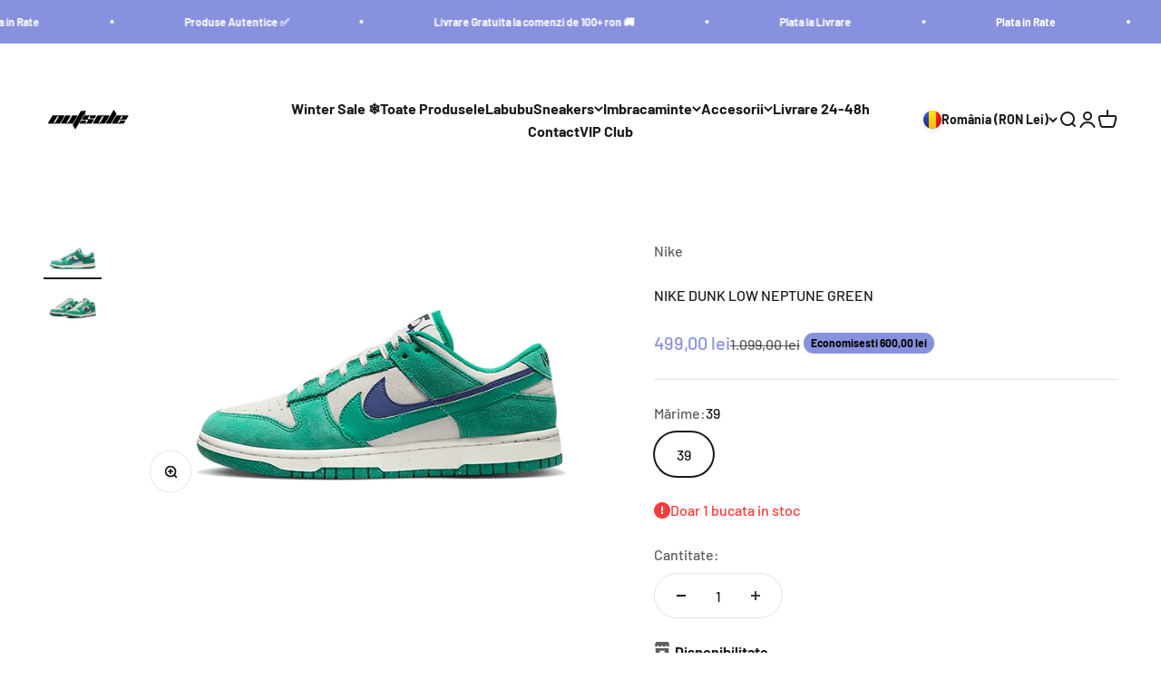

--- FILE ---
content_type: text/javascript; charset=utf-8
request_url: https://outsole.ro/products/crep-protect-cure.js
body_size: -117
content:
{"id":8785502044504,"title":"Crep Protect Cure","handle":"crep-protect-cure","description":"\u003cp\u003eKit de curatare Crep Protect.\u003c\/p\u003e\n\u003cp\u003eContine:\u003c\/p\u003e\n\u003cp\u003e- Solutie de curatare\u003c\/p\u003e\n\u003cp\u003e- Perie de curatare\u003c\/p\u003e\n\u003cp\u003e- Prosop din fibra\u003c\/p\u003e\n\u003cp\u003e- Husa de transport\u003c\/p\u003e","published_at":"2023-09-13T16:40:21+03:00","created_at":"2023-09-13T16:40:21+03:00","vendor":"Outsole","type":"Sneakers","tags":["Livrare24H"],"price":12900,"price_min":12900,"price_max":12900,"available":true,"price_varies":false,"compare_at_price":19900,"compare_at_price_min":19900,"compare_at_price_max":19900,"compare_at_price_varies":false,"variants":[{"id":47226213499224,"title":"Default Title","option1":"Default Title","option2":null,"option3":null,"sku":"","requires_shipping":true,"taxable":true,"featured_image":null,"available":true,"name":"Crep Protect Cure","public_title":null,"options":["Default Title"],"price":12900,"weight":0,"compare_at_price":19900,"inventory_management":"shopify","barcode":"-","requires_selling_plan":false,"selling_plan_allocations":[]}],"images":["\/\/cdn.shopify.com\/s\/files\/1\/0715\/2828\/4446\/files\/crep-protect-kit-de-curatare-crepprotect-kit-de-curatare-0-1000x1000-6403-5199.jpg?v=1694612424","\/\/cdn.shopify.com\/s\/files\/1\/0715\/2828\/4446\/files\/crep-protect-kit-de-curatare-crepprotect-kit-de-curatare-1-1000x1000-6403-3539.jpg?v=1694612424","\/\/cdn.shopify.com\/s\/files\/1\/0715\/2828\/4446\/files\/crep-protect-kit-de-curatare-crepprotect-kit-de-curatare-3-1000x1000-6403-8868.jpg?v=1694612424","\/\/cdn.shopify.com\/s\/files\/1\/0715\/2828\/4446\/files\/crep-protect-kit-de-curatare-crepprotect-kit-de-curatare-2-1000x1000-6403-3866.jpg?v=1694612424"],"featured_image":"\/\/cdn.shopify.com\/s\/files\/1\/0715\/2828\/4446\/files\/crep-protect-kit-de-curatare-crepprotect-kit-de-curatare-0-1000x1000-6403-5199.jpg?v=1694612424","options":[{"name":"Title","position":1,"values":["Default Title"]}],"url":"\/products\/crep-protect-cure","media":[{"alt":"Crep Protect Cure ","id":44415973753176,"position":1,"preview_image":{"aspect_ratio":1.0,"height":700,"width":700,"src":"https:\/\/cdn.shopify.com\/s\/files\/1\/0715\/2828\/4446\/files\/crep-protect-kit-de-curatare-crepprotect-kit-de-curatare-0-1000x1000-6403-5199.jpg?v=1694612424"},"aspect_ratio":1.0,"height":700,"media_type":"image","src":"https:\/\/cdn.shopify.com\/s\/files\/1\/0715\/2828\/4446\/files\/crep-protect-kit-de-curatare-crepprotect-kit-de-curatare-0-1000x1000-6403-5199.jpg?v=1694612424","width":700},{"alt":"Crep Protect Cure ","id":44415973785944,"position":2,"preview_image":{"aspect_ratio":1.0,"height":1000,"width":1000,"src":"https:\/\/cdn.shopify.com\/s\/files\/1\/0715\/2828\/4446\/files\/crep-protect-kit-de-curatare-crepprotect-kit-de-curatare-1-1000x1000-6403-3539.jpg?v=1694612424"},"aspect_ratio":1.0,"height":1000,"media_type":"image","src":"https:\/\/cdn.shopify.com\/s\/files\/1\/0715\/2828\/4446\/files\/crep-protect-kit-de-curatare-crepprotect-kit-de-curatare-1-1000x1000-6403-3539.jpg?v=1694612424","width":1000},{"alt":"Crep Protect Cure ","id":44415973818712,"position":3,"preview_image":{"aspect_ratio":1.0,"height":1000,"width":1000,"src":"https:\/\/cdn.shopify.com\/s\/files\/1\/0715\/2828\/4446\/files\/crep-protect-kit-de-curatare-crepprotect-kit-de-curatare-3-1000x1000-6403-8868.jpg?v=1694612424"},"aspect_ratio":1.0,"height":1000,"media_type":"image","src":"https:\/\/cdn.shopify.com\/s\/files\/1\/0715\/2828\/4446\/files\/crep-protect-kit-de-curatare-crepprotect-kit-de-curatare-3-1000x1000-6403-8868.jpg?v=1694612424","width":1000},{"alt":"Crep Protect Cure ","id":44415973884248,"position":4,"preview_image":{"aspect_ratio":1.0,"height":1000,"width":1000,"src":"https:\/\/cdn.shopify.com\/s\/files\/1\/0715\/2828\/4446\/files\/crep-protect-kit-de-curatare-crepprotect-kit-de-curatare-2-1000x1000-6403-3866.jpg?v=1694612424"},"aspect_ratio":1.0,"height":1000,"media_type":"image","src":"https:\/\/cdn.shopify.com\/s\/files\/1\/0715\/2828\/4446\/files\/crep-protect-kit-de-curatare-crepprotect-kit-de-curatare-2-1000x1000-6403-3866.jpg?v=1694612424","width":1000}],"requires_selling_plan":false,"selling_plan_groups":[]}

--- FILE ---
content_type: text/javascript; charset=utf-8
request_url: https://outsole.ro/products/sneaker-shields.js
body_size: 170
content:
{"id":8112330768670,"title":"SNEAKER SHIELDS","handle":"sneaker-shields","description":"\u003cp\u003eProtejează-ti noua pereche de sneakers cu sneaker shields. Evită crease-urile pentru un aspect cât mai clean.\u003c\/p\u003e\n\u003cp\u003eGhid de mărimi:\u003c\/p\u003e\n\u003cp\u003eS: 35-39\u003c\/p\u003e\n\u003cp\u003eL: 40-46\u003c\/p\u003e","published_at":"2023-01-29T17:26:26+02:00","created_at":"2023-01-29T17:26:26+02:00","vendor":"Outsole","type":"Sneakers","tags":["Livrare24H"],"price":3900,"price_min":3900,"price_max":3900,"available":true,"price_varies":false,"compare_at_price":5900,"compare_at_price_min":5900,"compare_at_price_max":5900,"compare_at_price_varies":false,"variants":[{"id":44396954452254,"title":"S (36-39) \/ Negru","option1":"S (36-39)","option2":"Negru","option3":null,"sku":"SS \/ NEGRU \/ S","requires_shipping":true,"taxable":true,"featured_image":{"id":40480468238622,"product_id":8112330768670,"position":1,"created_at":"2023-01-29T17:28:18+02:00","updated_at":"2023-01-29T17:28:20+02:00","alt":"SNEAKER SHIELDS SS \/ NEGRU \/ S","width":1024,"height":1024,"src":"https:\/\/cdn.shopify.com\/s\/files\/1\/0715\/2828\/4446\/products\/6b44ff2f46553dbe4feba6e793475f325ad29b23_original.jpg?v=1675006100","variant_ids":[44396954452254,44396954517790]},"available":true,"name":"SNEAKER SHIELDS - S (36-39) \/ Negru","public_title":"S (36-39) \/ Negru","options":["S (36-39)","Negru"],"price":3900,"weight":0,"compare_at_price":5900,"inventory_management":"shopify","barcode":"SS \/ NEGRU \/ S-S (36-39)","featured_media":{"alt":"SNEAKER SHIELDS SS \/ NEGRU \/ S","id":32818457346334,"position":1,"preview_image":{"aspect_ratio":1.0,"height":1024,"width":1024,"src":"https:\/\/cdn.shopify.com\/s\/files\/1\/0715\/2828\/4446\/products\/6b44ff2f46553dbe4feba6e793475f325ad29b23_original.jpg?v=1675006100"}},"requires_selling_plan":false,"selling_plan_allocations":[]},{"id":44396954485022,"title":"S (36-39) \/ Alb","option1":"S (36-39)","option2":"Alb","option3":null,"sku":"SS \/ ALB \/ S","requires_shipping":true,"taxable":true,"featured_image":{"id":40480468500766,"product_id":8112330768670,"position":2,"created_at":"2023-01-29T17:28:30+02:00","updated_at":"2023-01-29T17:28:32+02:00","alt":"SNEAKER SHIELDS SS \/ ALB \/ S","width":800,"height":800,"src":"https:\/\/cdn.shopify.com\/s\/files\/1\/0715\/2828\/4446\/products\/res_a294b6b8096e232d29d54e25666b8b10.jpg?v=1675006112","variant_ids":[44396954485022,44396954550558]},"available":true,"name":"SNEAKER SHIELDS - S (36-39) \/ Alb","public_title":"S (36-39) \/ Alb","options":["S (36-39)","Alb"],"price":3900,"weight":0,"compare_at_price":5900,"inventory_management":"shopify","barcode":"SS \/ ALB \/ S-S (36-39)","featured_media":{"alt":"SNEAKER SHIELDS SS \/ ALB \/ S","id":32818457674014,"position":2,"preview_image":{"aspect_ratio":1.0,"height":800,"width":800,"src":"https:\/\/cdn.shopify.com\/s\/files\/1\/0715\/2828\/4446\/products\/res_a294b6b8096e232d29d54e25666b8b10.jpg?v=1675006112"}},"requires_selling_plan":false,"selling_plan_allocations":[]},{"id":44396954517790,"title":"L (40-46) \/ Negru","option1":"L (40-46)","option2":"Negru","option3":null,"sku":"SS \/ NEGRU \/ L","requires_shipping":true,"taxable":true,"featured_image":{"id":40480468238622,"product_id":8112330768670,"position":1,"created_at":"2023-01-29T17:28:18+02:00","updated_at":"2023-01-29T17:28:20+02:00","alt":"SNEAKER SHIELDS SS \/ NEGRU \/ S","width":1024,"height":1024,"src":"https:\/\/cdn.shopify.com\/s\/files\/1\/0715\/2828\/4446\/products\/6b44ff2f46553dbe4feba6e793475f325ad29b23_original.jpg?v=1675006100","variant_ids":[44396954452254,44396954517790]},"available":true,"name":"SNEAKER SHIELDS - L (40-46) \/ Negru","public_title":"L (40-46) \/ Negru","options":["L (40-46)","Negru"],"price":3900,"weight":0,"compare_at_price":5900,"inventory_management":"shopify","barcode":"SS \/ NEGRU \/ L-L (40-46)","featured_media":{"alt":"SNEAKER SHIELDS SS \/ NEGRU \/ S","id":32818457346334,"position":1,"preview_image":{"aspect_ratio":1.0,"height":1024,"width":1024,"src":"https:\/\/cdn.shopify.com\/s\/files\/1\/0715\/2828\/4446\/products\/6b44ff2f46553dbe4feba6e793475f325ad29b23_original.jpg?v=1675006100"}},"requires_selling_plan":false,"selling_plan_allocations":[]},{"id":44396954550558,"title":"L (40-46) \/ Alb","option1":"L (40-46)","option2":"Alb","option3":null,"sku":"SS \/ ALB \/ L","requires_shipping":true,"taxable":true,"featured_image":{"id":40480468500766,"product_id":8112330768670,"position":2,"created_at":"2023-01-29T17:28:30+02:00","updated_at":"2023-01-29T17:28:32+02:00","alt":"SNEAKER SHIELDS SS \/ ALB \/ S","width":800,"height":800,"src":"https:\/\/cdn.shopify.com\/s\/files\/1\/0715\/2828\/4446\/products\/res_a294b6b8096e232d29d54e25666b8b10.jpg?v=1675006112","variant_ids":[44396954485022,44396954550558]},"available":true,"name":"SNEAKER SHIELDS - L (40-46) \/ Alb","public_title":"L (40-46) \/ Alb","options":["L (40-46)","Alb"],"price":3900,"weight":0,"compare_at_price":5900,"inventory_management":"shopify","barcode":"SS \/ ALB \/ L-L (40-46)","featured_media":{"alt":"SNEAKER SHIELDS SS \/ ALB \/ S","id":32818457674014,"position":2,"preview_image":{"aspect_ratio":1.0,"height":800,"width":800,"src":"https:\/\/cdn.shopify.com\/s\/files\/1\/0715\/2828\/4446\/products\/res_a294b6b8096e232d29d54e25666b8b10.jpg?v=1675006112"}},"requires_selling_plan":false,"selling_plan_allocations":[]}],"images":["\/\/cdn.shopify.com\/s\/files\/1\/0715\/2828\/4446\/products\/6b44ff2f46553dbe4feba6e793475f325ad29b23_original.jpg?v=1675006100","\/\/cdn.shopify.com\/s\/files\/1\/0715\/2828\/4446\/products\/res_a294b6b8096e232d29d54e25666b8b10.jpg?v=1675006112"],"featured_image":"\/\/cdn.shopify.com\/s\/files\/1\/0715\/2828\/4446\/products\/6b44ff2f46553dbe4feba6e793475f325ad29b23_original.jpg?v=1675006100","options":[{"name":"Mărime","position":1,"values":["S (36-39)","L (40-46)"]},{"name":"Culoare","position":2,"values":["Negru","Alb"]}],"url":"\/products\/sneaker-shields","media":[{"alt":"SNEAKER SHIELDS SS \/ NEGRU \/ S","id":32818457346334,"position":1,"preview_image":{"aspect_ratio":1.0,"height":1024,"width":1024,"src":"https:\/\/cdn.shopify.com\/s\/files\/1\/0715\/2828\/4446\/products\/6b44ff2f46553dbe4feba6e793475f325ad29b23_original.jpg?v=1675006100"},"aspect_ratio":1.0,"height":1024,"media_type":"image","src":"https:\/\/cdn.shopify.com\/s\/files\/1\/0715\/2828\/4446\/products\/6b44ff2f46553dbe4feba6e793475f325ad29b23_original.jpg?v=1675006100","width":1024},{"alt":"SNEAKER SHIELDS SS \/ ALB \/ S","id":32818457674014,"position":2,"preview_image":{"aspect_ratio":1.0,"height":800,"width":800,"src":"https:\/\/cdn.shopify.com\/s\/files\/1\/0715\/2828\/4446\/products\/res_a294b6b8096e232d29d54e25666b8b10.jpg?v=1675006112"},"aspect_ratio":1.0,"height":800,"media_type":"image","src":"https:\/\/cdn.shopify.com\/s\/files\/1\/0715\/2828\/4446\/products\/res_a294b6b8096e232d29d54e25666b8b10.jpg?v=1675006112","width":800}],"requires_selling_plan":false,"selling_plan_groups":[]}

--- FILE ---
content_type: text/javascript; charset=utf-8
request_url: https://outsole.ro/products/nike-dunk-low-neptune-green.js
body_size: 91
content:
{"id":8172224676126,"title":"NIKE DUNK LOW NEPTUNE GREEN","handle":"nike-dunk-low-neptune-green","description":"\u003cmeta charset=\"UTF-8\"\u003e\n\u003cdiv data-mce-fragment=\"1\"\u003e\n\u003cdiv\u003e\n\u003cp\u003e\u003cstrong\u003eSKU\u003c\/strong\u003e: DO9457-101\u003cbr\u003e\u003cstrong\u003eRelease Date\u003c\/strong\u003e: August 2022\u003cbr\u003e\u003cstrong\u003eColorway\u003c\/strong\u003e: SAIL\/LAPIS\/OFF BLACK\/NEPTUNE GREEN\u003c\/p\u003e\n\u003c\/div\u003e\n\u003c\/div\u003e","published_at":"2023-03-04T12:38:35+02:00","created_at":"2023-03-04T12:38:35+02:00","vendor":"Nike","type":"Sneakers","tags":["Livrare24H"],"price":49900,"price_min":49900,"price_max":49900,"available":true,"price_varies":false,"compare_at_price":109900,"compare_at_price_min":109900,"compare_at_price_max":109900,"compare_at_price_varies":false,"variants":[{"id":44630358655262,"title":"39","option1":"39","option2":null,"option3":null,"sku":"DO9457-101","requires_shipping":true,"taxable":true,"featured_image":null,"available":true,"name":"NIKE DUNK LOW NEPTUNE GREEN - 39","public_title":"39","options":["39"],"price":49900,"weight":0,"compare_at_price":109900,"inventory_management":"shopify","barcode":"DO9457-101-39","requires_selling_plan":false,"selling_plan_allocations":[]}],"images":["\/\/cdn.shopify.com\/s\/files\/1\/0715\/2828\/4446\/products\/NikeDunkLowSE85NeptuneGreen_W_5000x_10b391bd-10bc-4bf8-9f5d-bd36701befc7.png?v=1677926323","\/\/cdn.shopify.com\/s\/files\/1\/0715\/2828\/4446\/products\/NikeDunkLowSE85NeptuneGreen_W_5000x_5a11d3d5-8c89-483e-ab4e-f83fc409b897.jpg?v=1677926332"],"featured_image":"\/\/cdn.shopify.com\/s\/files\/1\/0715\/2828\/4446\/products\/NikeDunkLowSE85NeptuneGreen_W_5000x_10b391bd-10bc-4bf8-9f5d-bd36701befc7.png?v=1677926323","options":[{"name":"Mărime","position":1,"values":["39"]}],"url":"\/products\/nike-dunk-low-neptune-green","media":[{"alt":"NIKE DUNK LOW NEPTUNE GREEN ","id":33216336363806,"position":1,"preview_image":{"aspect_ratio":1.667,"height":420,"width":700,"src":"https:\/\/cdn.shopify.com\/s\/files\/1\/0715\/2828\/4446\/products\/NikeDunkLowSE85NeptuneGreen_W_5000x_10b391bd-10bc-4bf8-9f5d-bd36701befc7.png?v=1677926323"},"aspect_ratio":1.667,"height":420,"media_type":"image","src":"https:\/\/cdn.shopify.com\/s\/files\/1\/0715\/2828\/4446\/products\/NikeDunkLowSE85NeptuneGreen_W_5000x_10b391bd-10bc-4bf8-9f5d-bd36701befc7.png?v=1677926323","width":700},{"alt":"NIKE DUNK LOW NEPTUNE GREEN ","id":33216336593182,"position":2,"preview_image":{"aspect_ratio":1.667,"height":420,"width":700,"src":"https:\/\/cdn.shopify.com\/s\/files\/1\/0715\/2828\/4446\/products\/NikeDunkLowSE85NeptuneGreen_W_5000x_5a11d3d5-8c89-483e-ab4e-f83fc409b897.jpg?v=1677926332"},"aspect_ratio":1.667,"height":420,"media_type":"image","src":"https:\/\/cdn.shopify.com\/s\/files\/1\/0715\/2828\/4446\/products\/NikeDunkLowSE85NeptuneGreen_W_5000x_5a11d3d5-8c89-483e-ab4e-f83fc409b897.jpg?v=1677926332","width":700}],"requires_selling_plan":false,"selling_plan_groups":[]}

--- FILE ---
content_type: text/javascript; charset=utf-8
request_url: https://outsole.ro/products/crep-protect-spray.js
body_size: 702
content:
{"id":8700788343128,"title":"Crep Protect Spray","handle":"crep-protect-spray","description":"\u003cmeta charset=\"UTF-8\"\u003e\n\u003cp data-mce-fragment=\"1\"\u003eCrep Protect Spray este un produs de îngrijire a încălțămintei, special conceput pentru a proteja și a păstra aspectul original al sneakerșilor și a altor tipuri de încălțăminte. Acest spray este cunoscut în special pentru proprietățile sale de rezistență la apă și murdărie.\u003c\/p\u003e\n\u003cp data-mce-fragment=\"1\"\u003eFormula sa avansată formează o barieră de protecție invizibilă pe suprafața încălțămintei, creând un strat hidrofob care respinge lichidele și previne pătrunderea murdăriei. Acest lucru ajută la menținerea aspectului nou și curat al încălțămintei, chiar și în condiții de vreme umedă sau în timpul activităților în aer liber.\u003c\/p\u003e\n\u003cp data-mce-fragment=\"1\"\u003eCrep Protect Spray poate fi utilizat pe majoritatea tipurilor de materiale, inclusiv piele, piele întoarsă, nubuc, pânză și materiale sintetice. \u003c\/p\u003e\n\u003cp\u003eSpray Crep Protect 200ml solutie hidrofoba ce creeaza o bariera invizibila impotriva lichidelor pentru piele intoarsa, naturala, nubuc, material textil\u003c\/p\u003e","published_at":"2023-07-15T20:43:09+03:00","created_at":"2023-07-15T20:43:09+03:00","vendor":"Outsole","type":"Sneakers","tags":["Livrare24H"],"price":10900,"price_min":10900,"price_max":10900,"available":true,"price_varies":false,"compare_at_price":14900,"compare_at_price_min":14900,"compare_at_price_max":14900,"compare_at_price_varies":false,"variants":[{"id":47007422611800,"title":"Default Title","option1":"Default Title","option2":null,"option3":null,"sku":"CP-SPRAY","requires_shipping":true,"taxable":true,"featured_image":null,"available":true,"name":"Crep Protect Spray","public_title":null,"options":["Default Title"],"price":10900,"weight":0,"compare_at_price":14900,"inventory_management":"shopify","barcode":"CP-SPRAY-","requires_selling_plan":false,"selling_plan_allocations":[]}],"images":["\/\/cdn.shopify.com\/s\/files\/1\/0715\/2828\/4446\/files\/1copy-2_8a61390c-5665-4562-a7c3-e2128235a6af.jpg?v=1689443208","\/\/cdn.shopify.com\/s\/files\/1\/0715\/2828\/4446\/files\/3_1_-2.jpg?v=1689443208"],"featured_image":"\/\/cdn.shopify.com\/s\/files\/1\/0715\/2828\/4446\/files\/1copy-2_8a61390c-5665-4562-a7c3-e2128235a6af.jpg?v=1689443208","options":[{"name":"Title","position":1,"values":["Default Title"]}],"url":"\/products\/crep-protect-spray","media":[{"alt":"Crep Protect Spray ","id":43786530455896,"position":1,"preview_image":{"aspect_ratio":0.729,"height":2767,"width":2016,"src":"https:\/\/cdn.shopify.com\/s\/files\/1\/0715\/2828\/4446\/files\/1copy-2_8a61390c-5665-4562-a7c3-e2128235a6af.jpg?v=1689443208"},"aspect_ratio":0.729,"height":2767,"media_type":"image","src":"https:\/\/cdn.shopify.com\/s\/files\/1\/0715\/2828\/4446\/files\/1copy-2_8a61390c-5665-4562-a7c3-e2128235a6af.jpg?v=1689443208","width":2016},{"alt":"Crep Protect Spray ","id":43786519445848,"position":2,"preview_image":{"aspect_ratio":0.667,"height":4291,"width":2860,"src":"https:\/\/cdn.shopify.com\/s\/files\/1\/0715\/2828\/4446\/files\/3_1_-2.jpg?v=1689443208"},"aspect_ratio":0.667,"height":4291,"media_type":"image","src":"https:\/\/cdn.shopify.com\/s\/files\/1\/0715\/2828\/4446\/files\/3_1_-2.jpg?v=1689443208","width":2860}],"requires_selling_plan":false,"selling_plan_groups":[]}